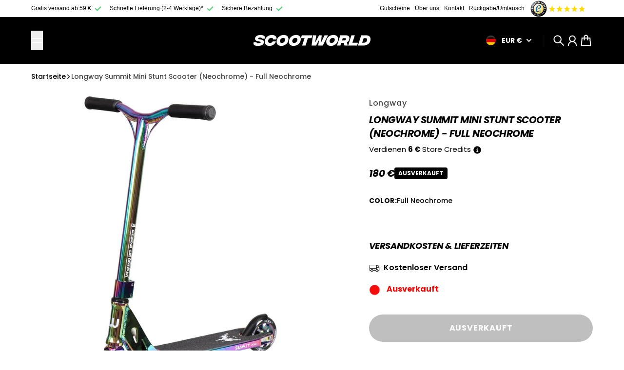

--- FILE ---
content_type: text/javascript
request_url: https://scootworld.de/cdn/shopifycloud/shop-js/modules/v2/client.shop-follow-button_C6XDAJtE.de.esm.js
body_size: 2013
content:
import{d as e,q as o,aB as t,ax as n,t as r,T as l,aD as i,i as s,B as a,o as c,y as d,s as u,g as p,a1 as f,u as h,x as m,I as v,_ as g,R as w,p as N,A as b,n as _,U as O,l as x,aE as y}from"./chunk.common_ChSzZR1-.esm.js";import{M as I,A as k}from"./chunk.modal_B1KdTSbD.esm.js";function F(e,o){return a(this,void 0,void 0,(function*(){try{const t=yield fetch(e,o);return"ok"in t&&!t.ok?null:function(e){return a(this,void 0,void 0,(function*(){try{return e&&"function"==typeof e.json?yield e.json():null}catch(e){return null}}))}(t)}catch(e){return null}}))}function L(o){var t;const{notify:n}=c(),[r,l]=e(null),[i,s]=e(!1);d((()=>{(()=>{a(this,void 0,void 0,(function*(){const e=yield function(){return a(this,arguments,void 0,(function*(e=location.origin){return F(`${e}/meta.json`)}))}(o);e?l(e):n(new Error("Failed to fetch store metadata")),s(!0)}))})()}),[n,o]);const u=null!==(t=null==r?void 0:r.name)&&void 0!==t?t:"the store";return{loaded:i,storeId:null==r?void 0:r.id,storeMetadata:r,storeName:u}}function C({anchorElement:e,devMode:o,onClose:t,storefrontOrigin:n}){var r;const{trackUserAction:l}=u(),{translate:i}=p(),{loaded:a,storeId:c,storeName:d}=L(n),v=c?`https://shop.app/sid/${c}`:"#";if(f()){const e=i("shopFollowButton.followingModal.title",{store:d}),o=i("shopFollowButton.followingModal.subtitle"),n=i("shopFollowButton.continueGeneric");return h(I,{headerLogo:h(m,{className:"h-4-5 text-purple-primary"}),onDismiss:t,popupDisabled:!0,variant:"follow",visible:a,children:h("div",{className:"m-auto p-6 font-sans",children:[h("div",{className:"relative m-auto pb-4 text-center",children:[h("h2",{className:"mb-2 px-6 text-subtitle text-black",children:e}),h("p",{className:"overflow-hidden text-ellipsis whitespace-pre-line text-body-small text-grayscale-d1",children:o})]}),h("div",{className:"flex justify-center",children:h("button",{className:"w-full rounded-md bg-purple-primary p-3 leading-6 text-white no-underline",onClick:function(){l({userAction:"FOLLOWING_GET_SHOP_APP_CLICK"}),s.open(v,"_self"),t()},type:"button",children:n})})]})})}const g=null!==(r=i("shopFollowButton.followingModal.qrAltText"))&&void 0!==r?r:"";let w=c?`https://shop.app/qr/sid/${c}`:"#";return o&&(w="https://shop.app/qr/sid/59659354134"),h(I,{anchorTo:e,disableMinWidth:!0,hideHeader:!0,onDismiss:t,popupDisabled:!0,variant:"follow",visible:a,children:h("div",{className:"m-auto w-55 p-6 font-sans",children:[h("div",{className:"relative m-auto pb-4 text-center",children:h("p",{className:"overflow-hidden text-ellipsis whitespace-pre-line text-grayscale-d1",children:i("shopFollowButton.followingModal.qrHeader",{store:d})})}),h("div",{className:"m-auto w-37 bg-white forced-color-adjust-none",children:h("img",{src:w,alt:g})}),h("div",{className:"flex justify-center px-0 pb-0 pt-4 text-purple-primary",children:h(m,{className:"h-5"})})]})})}function M({className:e,filled:o}){return h("svg",{className:e,xmlns:"http://www.w3.org/2000/svg",fill:"none",viewBox:"0 0 20 20",children:h("path",{fill:o?"currentColor":"none",stroke:"currentColor","stroke-linejoin":"round","stroke-width":"1.667",d:"m9.14 4.502.86.881.86-.881a3.82 3.82 0 0 1 5.437-.064l.064.064c1.498 1.536 1.518 4.014.062 5.576l-.062.066L10 16.666l-6.36-6.524c-1.52-1.557-1.52-4.083 0-5.641a3.822 3.822 0 0 1 5.5 0Z"})})}const E=({clientId:f,devMode:v=!1,storefrontOrigin:g})=>{const{trackPageImpression:w,trackUserAction:I}=u(),{translate:F}=p(),L=N(),{notify:E}=c(),S=b(null),A=b(null),[B,T]=function({key:r,type:l="localStorage",defaultValue:i}){const s=`signInWithShop:${r}`,[a,c]=e((()=>{const e=n(s,{session:"sessionStorage"===l});if(!e)return i;try{return JSON.parse(e)}catch(e){return i}}));return[a,o((e=>{c(e),t(s,JSON.stringify(e),{session:"sessionStorage"===l})}),[s,l])]}({key:"following",defaultValue:!1}),[P,j]=e(!1),[D,W]=e(!1),z=function(e){const{recordCounter:o}=r();return l((()=>{try{if(e&&i(e))return e}catch(e){e instanceof Error&&o("shop_js_invalid_storefront_origin",{attributes:{error:e}})}return s.location.origin}),[e,o])}(g),[G,H]=e();d((()=>{w({page:B?"COMPONENT_LOADED_FOLLOWING":"COMPONENT_LOADED_NOT_FOLLOWING"})}),[B,w]),d((()=>{if(!S.current||void 0===w||!x())return;const e=new IntersectionObserver((o=>{for(const{isIntersecting:t}of o)t&&(null==e||e.disconnect(),w({page:"FOLLOW_BUTTON_SHOWN_IN_VIEWPORT"}))}));return e.observe(S.current),()=>{e.disconnect()}}),[w]);const q=o((()=>{var e;return B?(w({page:"FOLLOWING_GET_SHOP_APP_CTA"}),j(!0)):(I({userAction:"FOLLOW_ON_SHOP_CLICKED"}),v?T(!0):(W(!0),void(null===(e=A.current)||void 0===e||e.open("user_button_clicked"))))}),[v,B,T,w,I]);const U=_("absolute inset-y-0 -z-10 rounded-max bg-purple-primary",B?"w-9 animate-follow":"w-full group-hover_bg-purple-d0"),V=_("group relative inline-flex h-9 items-center rounded-max bg-transparent",B&&"gap-x-1-5"),$=_("cursor-pointer whitespace-nowrap pr-3 font-sans text-button-large transition-colors",B?"text-black":"text-white"),R=B?"shopFollowButton.following":"shopFollowButton.follow",{authorizeUrl:J}=O({clientId:f,error:G,flow:"follow",proxy:!0,redirectType:"iframe",responseType:"code"}),K=D?h(k,{onClose:()=>j(!1),onComplete:function(e){return a(this,arguments,void 0,(function*({loggedIn:e,shouldFinalizeLogin:o,email:t}){e&&o&&(yield y(z,(e=>{E(new Error(e))}))),L("completed",{loggedIn:e,email:t}),T(!0),W(!1),j(!1)}))},onError:function({code:e,email:o,message:t}){var n;L("error",{code:e,email:o,message:t}),"retriable_server_error"===e&&(G===e&&(null===(n=A.current)||void 0===n||n.reload()),H("retriable_server_error"))},onLoaded:function(){var e;!B&&D&&(null===(e=A.current)||void 0===e||e.open("user_button_clicked"))},proxy:!0,ref:A,src:J,storefrontOrigin:z,variant:"follow"}):null,Q=B&&P&&z?h(C,{anchorElement:S,devMode:v,onClose:()=>j(!1),storefrontOrigin:z}):null;return h("div",{className:"relative z-0",children:[h("button",{className:V,onClick:q,type:"button",ref:S,children:[h("div",{className:U}),h("div",{className:"px-2 text-white",children:h(M,{className:"size-5",filled:B})}),h("span",{className:$,children:F(R,{shop:h(m,{className:"relative inline-block h-4 w-auto"})})})]}),K,Q]})},S=e=>a(void 0,void 0,void 0,(function*(){return{shopFollowButton:{follow:"In {shop} folgen",following:"In {shop} gefolgt",continueGeneric:"Fortfahren",followingModal:{title:"{store} in Shop besuchen",subtitle:"Alles, was du zum Einkaufen, Verfolgen und Bezahlen brauchst – an einem zentralen Ort.",qrHeader:"Scannen, um {store} in der Shop-App aufzurufen",qrAltText:"QR-Code für Shop-App"}}}}));v((e=>{var{devMode:o,element:t}=e,n=g(e,["devMode","element"]);return h(w,{devMode:o,element:t,monorailProps:{analyticsContext:"loginWithShopFollow",flow:"follow"},featureName:"ShopFollowButton",getFeatureDictionary:S,children:h(E,Object.assign({},n,{devMode:o}))})}),{name:"shop-follow-button",props:{clientId:"string",devMode:"boolean",storefrontOrigin:"string"},shadow:"open"});
//# sourceMappingURL=client.shop-follow-button_C6XDAJtE.de.esm.js.map


--- FILE ---
content_type: text/json
request_url: https://conf.config-security.com/model
body_size: 84
content:
{"title":"recommendation AI model (keras)","structure":"release_id=0x64:2c:39:29:7e:28:52:3b:34:5a:68:52:62:51:48:33:69:39:30:29:30:2b:72:78:79:5e:5c:4f:5b;keras;3aoxvqbtq7cjxziej4mxtejbkhmh9rtwai9xmdis3gkovzjt8rb8bgpdrk4o3kdgxqe36gih","weights":"../weights/642c3929.h5","biases":"../biases/642c3929.h5"}